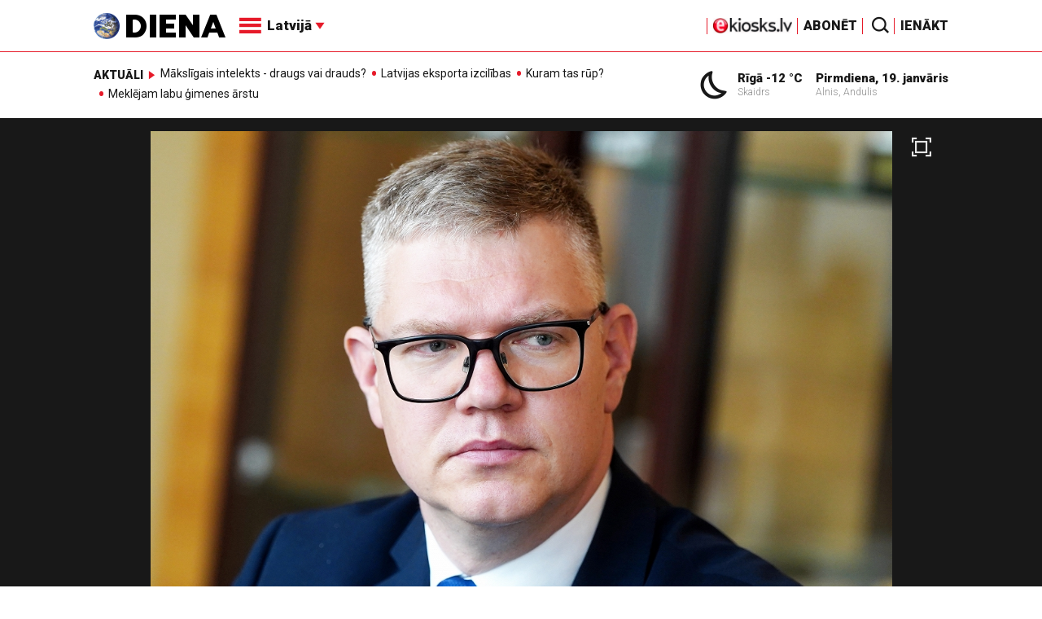

--- FILE ---
content_type: text/html; charset=utf-8
request_url: https://www.google.com/recaptcha/api2/aframe
body_size: -89
content:
<!DOCTYPE HTML><html><head><meta http-equiv="content-type" content="text/html; charset=UTF-8"></head><body><script nonce="WbaslQpIOeyrsBQriyO0ew">/** Anti-fraud and anti-abuse applications only. See google.com/recaptcha */ try{var clients={'sodar':'https://pagead2.googlesyndication.com/pagead/sodar?'};window.addEventListener("message",function(a){try{if(a.source===window.parent){var b=JSON.parse(a.data);var c=clients[b['id']];if(c){var d=document.createElement('img');d.src=c+b['params']+'&rc='+(localStorage.getItem("rc::a")?sessionStorage.getItem("rc::b"):"");window.document.body.appendChild(d);sessionStorage.setItem("rc::e",parseInt(sessionStorage.getItem("rc::e")||0)+1);localStorage.setItem("rc::h",'1768798952139');}}}catch(b){}});window.parent.postMessage("_grecaptcha_ready", "*");}catch(b){}</script></body></html>